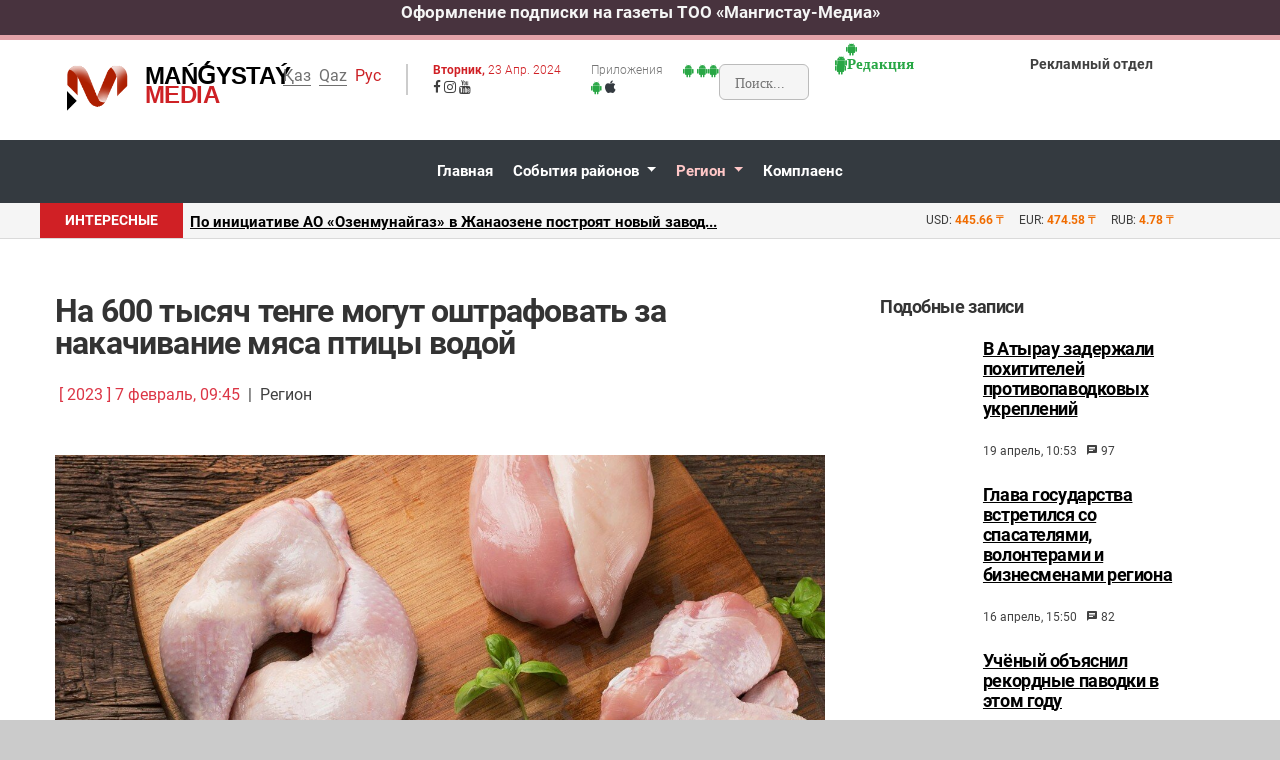

--- FILE ---
content_type: text/html; charset=utf-8
request_url: https://mangystaumedia.kz/ru/region/na_600_tisyach_tenge_mogut_oshtrafovaty_za_nakachivanie_myasa_ptitsi_vodoy
body_size: 12695
content:
<!DOCTYPE html>
<html lang="ru">
<head>
  <meta http-equiv="Content-Type" content="text/html; charset=utf-8">
  <title>На 600 тысяч тенге могут оштрафовать за накачивание мяса птицы водой - новости Мангистау и Актау</title>
  <meta http-equiv="X-UA-Compatible" content="IE=edge">
  <meta name="viewport" content="width=device-width, initial-scale=1.0">
  <meta name="description" content="Комитет технического регулирования и метрологии Министерства торговли и интеграции РК ввели едины регламент, запрещающий вводить в переработанное мясо птицы вод">
  <meta name="keywords" content="Комитет технического регулирования и метрологии Министерства торговли и интеграции РК ввели едины регламент, запрещающий вводить в переработанное мясо птицы вод">
  <meta property="og:type" content="article">
  <meta property="og:title" content="На 600 тысяч тенге могут оштрафовать за накачивание мяса птицы водой">
  <meta property="og:image" content="https://mangystaumedia.kz/uploads/images/2023/02/normal_kurica-2_0jABmyHvkvBZTOoQy14of1T5kSabx1.jpg" alt="На 600 тысяч тенге могут оштрафовать за накачивание мяса птицы водой">
  <meta property="og:description" content="Комитет технического регулирования и метрологии Министерства торговли и интеграции РК ввели едины регламент, запрещающий вводить в переработанное мясо птицы вод">
  <link href="/template/v1/images/favicon.ico" rel="shortcut icon" type="image/x-icon">
  <link rel="stylesheet" href="/template/v1/assets/css/open-iconic-bootstrap.min.css">
  <link rel="stylesheet" href="/template/v1/assets/css/animate.css">
  <link rel="stylesheet" href="/template/v1/assets/css/owl.carousel.min.css">
  <link rel="stylesheet" href="/template/v1/assets/css/owl.theme.default.min.css">
  <link rel="stylesheet" href="/template/v1/assets/css/magnific-popup.css">
  <link rel="stylesheet" href="/template/v1/assets/css/aos.css">
  <link rel="stylesheet" href="/template/v1/assets/css/ionicons.min.css">
  <link rel="stylesheet" href="/template/v1/assets/css/bootstrap-datepicker.css">
  <link rel="stylesheet" href="/template/v1/assets/css/jquery.timepicker.css">
  <link rel="stylesheet" href="/template/v1/assets/css/icomoon.css">
  <link rel="stylesheet" href="/template/v1/assets/css/style_2022120718390.css">
  <link rel="stylesheet" href="/template/v1/assets/css/slippry.css">
  <link rel="alternate" type="application/rss+xml" title="Новости Актау и Мангистауской области" href="/feeds/rss.xml"><noscript>
  <div></div></noscript>
  <script type='application/ld+json'>

        {
          "@context": "http://www.schema.org",
          "@type": "WebSite",
          "name": "Mangystau Media - новости Мангистау и Актау ",
          "alternateName": "Mangystau Media News",
          "url": "https://mangystaumedia.kz"
        }
  </script>
  <script async src="https://pagead2.googlesyndication.com/pagead/js/adsbygoogle.js?client=ca-pub-2845987223708815" crossorigin="anonymous"></script>
  <style>
                    .comment_list {
                        list-style: none;
                        padding: 0;
                        font-size: 15px;
                                                
                    }
                    
                    .comment_list li + li {
                        border-top: 1px solid #eee;
                    }
                    .comment_list .comment_header {
                                                color: #ff3c00;
                                        }
                    .comment_list .comment_avatar {
                        display: inline-block;
                        padding: 7px;
                        background-color: #eee;
                        width: 33px;
                        height: 33px;
                        text-align: center;
                        border-radius: 50%;
                        color: #666;
                        margin-right: 10px;    
                    }
                    
                    .comment_list .comment_name {
                        font-weight: 500;   
                    }
                    
                    .comment_list .comment_date {
                        font-size: 14px;
                        color: #999;    
                    }
                    
                    .comment_list .comment_content {
                        margin-left: 47px;
                                                text-align:left !important;
                    }
  </style>
</head>
<body>
  <header>
    <div class="bg_topline" style="background-position:center; padding:0; margin:0">
      <span>Оформление подписки на газеты ТОО «Мангистау-Медиа»</span>
    </div>
    <div class="bg-top navbar-light">
      <div class="container">
        <div class="row no-gutters d-flex align-items-center align-items-stretch">
          <div class="col-lg-2 col-md-2 col-sm-12 d-flex" data-aos="zoom-out">
            <div class="d-lg-none d-md-none d-sm-none" style="position: absolute;float: right;right: 10px;top: 20px;">
              <div class="language" style="z-index:99">
                <ul>
                  <li>
                    <a href="/kk">Қаз</a>
                  </li>
                  <li>
                    <a href="/qq">Qaz</a>
                  </li>
                  <li>Рус</li>
                </ul>
              </div>
            </div>
            <div class="navbar-brand">
              <a href="/ru"><img src="/template/v1/images/logotype_mangmedia2019_3D.png">
              <h3><strong>Mańǵystaý</strong> Media</h3></a>
              <div class="age18 ftco-animate fadeInDown ftco-animated">
                16+
              </div>
            </div>
          </div>
          <div class="col-lg-6 col-md-6 col-sm-12 pt-2 align-items-center d-none d-lg-block d-md-block">
            <div class="row mt-3">
              <div class="language">
                <ul>
                  <li>
                    <a href="/kk">Қаз</a>
                  </li>
                  <li>
                    <a href="/qq">Qaz</a>
                  </li>
                  <li>Рус</li>
                </ul>
              </div>
              <div class="istoday">
                <p>Вторник, <span>23 Апр. 2024</span></p>
                <div class="socnets">
                  <span class="icon-facebook"></span> <span class="icon-instagram"></span> <span class="icon-youtube"></span>
                </div>
              </div>
              <div class="toolapps">
                <div class="mobapps">
                  <p>Приложения</p><span class="text-success icon-android"></span> <span class="text-dark icon-apple"></span>
                </div>
                <div class="searchline">
                  <span class="text-success icon-android"></span>
                  <form method="get" action="https://mangystaumedia.kz/ru/search?">
                    <span class="text-success icon-android"><input type="text" name="text" placeholder="Поиск..."></span>
                  </form><span class="text-success icon-android"></span>
                </div>
              </div>
            </div>
          </div>
          <div class="col-lg-2 col-md-2 d-flex align-items-center">
            <span class="text-success icon-android"></span>
            <div class="callnow_bg d-lg-block d-none">
              <span class="text-success icon-android"></span>
              <div class="callnow">
                <span class="text-success icon-android"><strong>Редакция</strong> <span></span></span>
              </div>
            </div>
          </div>
          <div class="col-lg-2 col-md-2 d-flex align-items-center">
            <div class="callnow_bg d-lg-block d-none">
              <div class="callnow">
                <strong>Рекламный отдел</strong> <span></span>
              </div>
            </div>
          </div>
        </div>
      </div>
    </div>
    <nav class="navbar navbar-expand-lg navbar-dark bg-dark ftco-navbar-light" id="ftco-navbar">
      <div id="navigation" data-aos="zoom-out">
        <div class="container d-flex align-items-center">
          <button class="navbar-toggler" type="button" data-toggle="collapse" data-target="#ftco-nav" aria-controls="ftco-nav" aria-expanded="false" aria-label="Toggle navigation"><span class="oi oi-menu"></span></button>
          <div class="collapse navbar-collapse" id="ftco-nav">
            <ul class="navbar-nav">
              <li class="nav-item">
                <a href="/ru" class="nav-link">Главная</a>
              </li>
              <li class="nav-item dropdown">
                <a href="#" class="dropdown-toggle nav-link" data-toggle="dropdown" data-delay="0" data-close-others="t">События районов <i class="fa fa-angle-down"></i></a>
                <div class="row">
                  <ul class="dropdown-menu ftco-animate fadeIn ftco-animated">
                    <li>
                      <a href="/ru/audan-tynysy/qaraqiya">Каракия</a>
                    </li>
                    <li>
                      <a href="/ru/audan-tynysy/munaily">Мунайлы</a>
                    </li>
                    <li>
                      <a href="/ru/audan-tynysy/mangystau">Мангыстау</a>
                    </li>
                    <li>
                      <a href="/ru/audan-tynysy/beineu">Бейнеу</a>
                    </li>
                    <li>
                      <a href="/ru/audan-tynysy/tupkaragan">Тупкараган</a>
                    </li>
                  </ul>
                </div>
              </li>
              <li class="nav-item dropdown active">
                <a href="#" class="dropdown-toggle nav-link" data-toggle="dropdown" data-delay="0" data-close-others="t">Регион <i class="fa fa-angle-down"></i></a>
                <div class="row">
                  <ul class="dropdown-menu ftco-animate fadeIn ftco-animated">
                    <li>
                      <a href="/ru/region/obrazovanie">Образование</a>
                    </li>
                    <li>
                      <a href="/ru/region/ekonomika_i_biznes">Экономика и бизнес</a>
                    </li>
                    <li>
                      <a href="/ru/region/ecologia">Экология</a>
                    </li>
                    <li>
                      <a href="/ru/region/Medicina">Медицина</a>
                    </li>
                    <li>
                      <a href="/ru/region/naznachenie">Назначение</a>
                    </li>
                    <li>
                      <a href="/ru/region/gosudarstvaennye_programmy">Государственные программы</a>
                    </li>
                    <li>
                      <a href="/ru/region/narodnye_novosti">Народные новости</a>
                    </li>
                    <li>
                      <a href="/ru/region/reklama">Реклама</a>
                    </li>
                    <li>
                      <a href="/ru/region/avtorskaya_statya">Авторская статья</a>
                    </li>
                    <li>
                      <a href="/ru/region/Sport">Спорт</a>
                    </li>
                  </ul>
                </div>
              </li>
              <li class="nav-item">
                <a href="/ru/compliance" class="nav-link">Комплаенс</a>
              </li>
            </ul>
          </div>
        </div>
      </div>
    </nav>
    <div class="modal fade" id="allPapers" tabindex="-1" role="dialog" aria-labelledby="allPapers">
      <div class="modal-dialog modal-lg" role="document" style="max-width: 100%;padding: 0;margin: 10px; position: absolute; z-index:999">
        <div class="modal-content gazettes_bg">
          <div class="modal-header">
            <h5 class="modal-title" id="allPapers">Газеты</h5><button type="button" class="close" data-dismiss="modal" aria-label="Close"><span aria-hidden="true">×</span></button>
          </div>
          <div class="modal-body gazettes_list">
            <div class="row">
              <div class="col-lg-3 col-md-3 mb-4">
                <h5><span>«Маңғыстау»</span> газеті</h5>
                <p id="gazet_lang">Басылым: <span>Қазақ тілінде</span></p>
                <p>1973 жылы Маңғыстау облысының өз алдына шаңырақ көтеруіне байланысты сол жылдың 13 сәуірінде «Коммунистік жол» («Маңғыстау») газетінің алғашқы саны жарық көрді.</p>
                <p id="gazet_link"><a href="#">Толығырақ</a></p>
              </div>
              <div class="col-lg-3 col-md-3 mb-4">
                <h5><span>«Огни Мангистау»</span> газеті</h5>
                <p id="gazet_lang">Басылым: <span>Орыс тілінде</span></p>
                <p>«Огни Мангистау» – орыс тіліндегі облыстық газет. Бірінші нөмірі 1967 жылғы шілдеде «Огни Мангышлака» деген атпен Шевченко қалалық газеті болып шықты. 1992 жылдың тамызынан бастап қазіргі атауымен шығып келеді.</p>
                <p id="gazet_link"><a href="#">Толығырақ</a></p>
              </div>
              <div class="col-lg-3 col-md-3 mb-4">
                <h5><span>«Жаңаөзен»</span> газеті</h5>
                <p id="gazet_lang">Басылым: <span>Қазақ тілінде</span></p>
                <p>1990 жылы 1 қаңтарда «Жаңаөзен» газетінің алғашқы саны оқырманға жол тартты. Негізінен, газет 1970 жылы жарық көрген «Жаңарған Маңғыстау» газетінен бастау алады.</p>
                <p id="gazet_link"><a href="#">Толығырақ</a></p>
              </div>
              <div class="col-lg-3 col-md-3 mb-4">
                <h5><span>«Аққетік арайы»</span> газеті</h5>
                <p id="gazet_lang">Басылым: <span>Қазақ тілінде</span></p>
                <p>«Ақкетік арайы» газеті – 85 жылдық тарихы бар басылым. Түпқараған ауданына қарасты бұл газет қоғамдық-саяси апталық басылымға жатады.</p>
                <p id="gazet_link"><a href="#">Толығырақ</a></p>
              </div>
              <div class="col-lg-3 col-md-3 mb-4">
                <h5><span>«Жаңа өмір»</span> газеті</h5>
                <p id="gazet_lang">Басылым: <span>Қазақ тілінде</span></p>
                <p>1973 жылы Маңғыстау облысының өз алдына шаңырақ көтеруіне байланысты сол жылдың 13 сәуірінде «Коммунистік жол» («Маңғыстау») газетінің алғашқы саны жарық көрді.</p>
                <p id="gazet_link"><a href="#">Толығырақ</a></p>
              </div>
              <div class="col-lg-3 col-md-3 mb-4">
                <h5><span>«Мұнайлы»</span> газеті</h5>
                <p id="gazet_lang">Басылым: <span>Қазақ тілінде</span></p>
                <p>«Огни Мангистау» – орыс тіліндегі облыстық газет. Бірінші нөмірі 1967 жылғы шілдеде «Огни Мангышлака» деген атпен Шевченко қалалық газеті болып шықты. 1992 жылдың тамызынан бастап қазіргі атауымен шығып келеді.</p>
                <p id="gazet_link"><a href="#">Толығырақ</a></p>
              </div>
              <div class="col-lg-3 col-md-3 mb-4">
                <h5><span>«Рауан»</span> газеті</h5>
                <p id="gazet_lang">Басылым: <span>Қазақ тілінде</span></p>
                <p>1990 жылы 1 қаңтарда «Жаңаөзен» газетінің алғашқы саны оқырманға жол тартты. Негізінен, газет 1970 жылы жарық көрген «Жаңарған Маңғыстау» газетінен бастау алады.</p>
                <p id="gazet_link"><a href="#">Толығырақ</a></p>
              </div>
              <div class="col-lg-3 col-md-3 mb-4">
                <h5><span>«Қарақия»</span> газеті</h5>
                <p id="gazet_lang">Басылым: <span>Қазақ тілінде</span></p>
                <p>«Ақкетік арайы» газеті – 85 жылдық тарихы бар басылым. Түпқараған ауданына қарасты бұл газет қоғамдық-саяси апталық басылымға жатады.</p>
                <p id="gazet_link"><a href="#">Толығырақ</a></p>
              </div>
            </div>
          </div>
        </div>
      </div>
    </div>
  </header>
  <section class="hotline_news d-none d-lg-block d-md-block">
    <div class="container">
      <div class="row">
        <div class="col-lg-8 col-md-12 d-lg-block d-md-block d-none bg_hotline">
          <div class="lenta">
            <span>Интересные</span>
            <div class="news_slide">
              <div class="owl-carousel owl-theme theme_size">
                <div class="item">
                  <p><a href="/ru/region/po_initsiative_ao_%C2%ABozenmunaygaz%C2%BB_v_zhanaozene_postroyat_noviy_zavod">По инициативе АО «Озенмунайгаз» в Жанаозене построят новый завод...</a></p>
                </div>
                <div class="item">
                  <p><a href="/ru/region/molodiozhy_mangistau_organizovala_subbotnik_na_sherkale_i_v_mestnosti_akmish">Молодёжь Мангистау организовала субботник на Шеркале и в местности Акмыш...</a></p>
                </div>
                <div class="item">
                  <p><a href="/ru/region/skandal_v_nish:_roditeli_boryutsya_za_zdorovye_detey">Скандал в НИШ: родители борются за здоровье детей...</a></p>
                </div>
                <div class="item">
                  <p><a href="/ru/region/delegatsiya_karakalpakstana_pribila_v_beyneuskiy_rayon">Делегация Каракалпакстана прибыла в Бейнеуский район...</a></p>
                </div>
                <div class="item">
                  <p><a href="/ru/region/mangistauskiy_dzyudoist_poboretsya_na_chempionate_azii">Мангистауский дзюдоист поборется на чемпионате Азии...</a></p>
                </div>
              </div>
            </div>
          </div>
        </div>
        <div class="col-lg-4 col-md-12">
          <div class="hot_informers">
            <div class="row">
              <div class="divider"></div>
              <div class="exch_currency">
                <ul>
                  <li>USD: <span>445.66 <strong>₸</strong></span></li>
                  <li>EUR: <span>474.58 <strong>₸</strong></span></li>
                  <li>RUB: <span>4.78 <strong>₸</strong></span></li>
                </ul>
              </div>
            </div>
          </div>
        </div>
      </div>
    </div>
  </section>
  <section class="ftco-section">
    <div class="container">
      <div class="row">
        <div class="col-lg-8 content-info ftco-animate">
          <h1 class="mb-4">На 600 тысяч тенге могут оштрафовать за накачивание мяса птицы водой</h1>
          <div class="row m-1 mt-2 mb-5">
            <div class="col-md-12 p-0 text-left">
              <span class="text-danger">[ 2023 ] 7 февраль, 09:45</span> &nbsp;|&nbsp; <span>Регион</span>
            </div>
          </div>
          <p><img src="/uploads/images/2023/02/kurica-2_0jABmyHvkvBZTOoQy14of1T5kSabx1.jpg" alt="" class="img-fluid"> <span class="image_comment"></span></p>
          <p><strong>Комитет технического регулирования и метрологии Министерства торговли и интеграции РК ввели едины регламент, запрещающий вводить в переработанное мясо птицы воду, пищевые добавки, в том числе фосфаты, консерванты и усилители вкуса. Штраф за обман покупателей составляет до 600 тысяч тенге, передает сайт <a href="/">mangystaumedia.kz</a> со ссылкой на «Хабар 24»</strong>.</p>
          <p>При этом установлега норма выделения влаги после его размораживания. Ее доля должна быть не более 4 процентов.<br>
          «О защите нашего потребителя от ввода в заблуждения. Когда вы покупаете килограмм курятины замороженной, приносите домой, размораживаете, и половина оказывается водой. Предусмотрены нормы по запрету инжектирования воды в такое мясо. Добавление различных запрещенных фосфатов и других ингредиентов, чтобы условно на вкус они казались свежими, вкусными. А на самом деле это уже очень старое мясо было», - отметил Куаныш Еликбаев председатель Комитета технического регулирования и метрологии МТИ РК.<br>
          <br>
          Подобные стандарты давно работают в Армении, Беларуси, Кыргызстане и России.</p>
          <div class="row m-1 mt-2 mb-5">
            <span style="width: -moz-available;"><span class="icon-eye"></span> 279</span>
          </div>
          <div class="row share-links d-flex">
            <span class="d-none d-lg-block d-md-block">Поделиться:</span> Facebook Twitter ВКонтакте <a href="whatsapp://send?text=https://mangystaumedia.kz/ru/region/na_600_tisyach_tenge_mogut_oshtrafovaty_za_nakachivanie_myasa_ptitsi_vodoy" target="_blank" class="share-buttons">WhatsApp</a> Mail.ru Telegram
          </div>
          <div class="tag-widget post-tag-container mb-5 mt-5">
            <div class="tagcloud">
              <a href="/ru/search?text=%D0%A0%D0%B5%D0%B3%D0%B8%D0%BE%D0%BD" class="tag-cloud-link">Регион</a> <a href="/ru/search?text=%D0%9D%D0%BE%D0%B2%D0%BE%D1%81%D1%82%D0%B8%20%D0%BA%D0%B0%D0%B7%D0%B0%D1%85%D1%81%D1%82%D0%B0%D0%BD%D0%B0" class="tag-cloud-link">Новости казахстана</a>
            </div>
          </div>
          <div class="about-author d-flex p-4 bg-light">
            <div class="bio"><img src="/template/v1//images/person_1.jpg" alt="Image placeholder" class="img-fluid mb-4"></div>
            <div class="desc">
              <h3>Мангистау Медиа</h3>
              <p>Мнение редакции может не совпадать с мнением авторов статей и читателей. Ответственность за достоверность изложенной в статьях и комментариях информации несут авторы.</p>
            </div>
          </div>
          <div class="tag-widget post-tag-container bg-light row m-0 mb-5 mt-5 p-2 pt-4 pb-4">
            <div class="col-lg-5 col-md-6 col-sm-6 col-xs-12" style="text-align:left">
              <p>Предыдущая новость</p>
              <h5 id="title"><a href="/ru/region/gotov_li_mangistau_k_obilynim_osadkam_i_navodneniyu_">Готов ли Мангистау к обильным осадкам и наводнению?</a></h5>
            </div>
            <div class="col-lg-2 col-md-12 col-sm-12 col-xs-12" style="text-align:left"></div>
            <div class="col-lg-5 col-md-6 col-sm-6 col-xs-12" style="text-align:right">
              <p>Следующая новость</p>
              <h5 id="title"><a href="/ru/region/prays-list_dlya_razmeshteniya_predvibornih_agitatsionnih_materialov_na_ploshtadke_informatsionnogo_agentstva_mangystaumedia_kz_v_ramkah_viborov_deputatov_mazhilisa_parlamenta_rk">Прайс-лист для размещения предвыборных агитационных материалов на площадке информационного агентства mangystaumedia.kz в рамках выборов депутатов Мажилиса Парламента РК</a></h5>
            </div>
          </div>
          <div class="pt-4 mt-4">
            <h3 class="mb-4 h4 font-weight-bold">Комментарии</h3>
            <hr>
            <div class="mt-2 mb-4">
              <ul class="comment_list mb-3"></ul>
            </div>
            <div class="form-group">
              <p>Войдите, чтобы оставить комментарий!<br>
              <a href="/ru/login" class="text-default">Войти в систему</a></p>
            </div>
            <script>
                    document.addEventListener("DOMContentLoaded", function(event) { 
                        let commentList = jQuery('.comment_list');
                        jQuery.post('https://mangystaumedia.kz/api/index2.php/getComments', {'news_id': 120468}, function(data){
                            jQuery.each(data, function(i, item){
                                                commentList.append('<li class="py-3"><div class="comment_header mb-2"><div class="comment_avatar"><span class="icon-user"></span></div><span class="comment_title"><span class="comment_name">'+item.comment_author+'</span>, <span class="comment_date">'+item.comment_date+'</span></span></div><div class="comment_content">'+item.comment_content+'</div></li>');
                                        });
                        }, "json");
                        

                        
                    });
            </script>
          </div>
        </div>
        <div class="col-lg-4 sidebar ftco-animate">
          <div class="sidebar-box ftco-animate">
            <h3>Подобные записи</h3>
            <div class="block-21 mb-4 d-flex">
              <a class="blog-img mr-4" style="background-image: url(//uploads/images/2024/04/IMG-20240419-WA0020_Kf6a03Y98AcClBFlpYbfWZ8KzGh9bl.jpg);"></a>
              <div class="text">
                <h3 class="heading"><a href="/ru/region/v_atirau_zaderzhali_pohititeley_protivopavodkovih_ukrepleniy">В Атырау задержали похитителей противопаводковых укреплений</a></h3>
                <div class="meta">
                  <div>
                    19 апрель, 10:53
                  </div>
                  <div>
                    <span class="icon-chat"></span> 97
                  </div>
                </div>
              </div>
            </div>
            <div class="block-21 mb-4 d-flex">
              <a class="blog-img mr-4" style="background-image: url(//uploads/images/2024/04/1713263595_KZ1_8878_2_kVHn6uBy0qdYyQcJMtIpoabao8hKUu.jpg);"></a>
              <div class="text">
                <h3 class="heading"><a href="/ru/region/glava_gosudarstva_vstretilsya_so_spasatelyami__volonterami_i_biznesmenami_regiona">Глава государства встретился со спасателями, волонтерами и бизнесменами региона</a></h3>
                <div class="meta">
                  <div>
                    16 апрель, 15:50
                  </div>
                  <div>
                    <span class="icon-chat"></span> 82
                  </div>
                </div>
              </div>
            </div>
            <div class="block-21 mb-4 d-flex">
              <a class="blog-img mr-4" style="background-image: url(//uploads/images/2024/04/3e9EMZq0IqttbCRoCOm3qtspQNrsdSvus4DSWBmC_Ejob7G31uF5CTvxQAXbIn64AbKVPg8.jpg);"></a>
              <div class="text">
                <h3 class="heading"><a href="/ru/region/uchioniy_obayasnil_rekordnie_pavodki_v_etom_godu">Учёный объяснил рекордные паводки в этом году</a></h3>
                <div class="meta">
                  <div>
                    16 апрель, 10:23
                  </div>
                  <div>
                    <span class="icon-chat"></span> 82
                  </div>
                </div>
              </div>
            </div>
            <div class="block-21 mb-4 d-flex">
              <a class="blog-img mr-4" style="background-image: url(//uploads/images/2024/04/IMG-20240412-WA0051_hv0LVb4767IptHxpqGm2APv1rcnI7a.jpg);"></a>
              <div class="text">
                <h3 class="heading"><a href="/ru/region/v_gorode_kulysari_otkrilisy_magazini_i_nachali_kursirovaty_avtobusi">В городе Кульсары открылись магазины и начали курсировать автобусы</a></h3>
                <div class="meta">
                  <div>
                    15 апрель, 15:20
                  </div>
                  <div>
                    <span class="icon-chat"></span> 97
                  </div>
                </div>
              </div>
            </div>
            <div class="block-21 mb-4 d-flex">
              <a class="blog-img mr-4" style="background-image: url(//uploads/images/2018/02/akorda-1.jpg);"></a>
              <div class="text">
                <h3 class="heading"><a href="/ru/region/prezident_podpisal_zakon_po_borybe_s_semeyno-bitovim_nasiliem">Президент подписал закон по борьбе с семейно-бытовым насилием</a></h3>
                <div class="meta">
                  <div>
                    15 апрель, 13:54
                  </div>
                  <div>
                    <span class="icon-chat"></span> 93
                  </div>
                </div>
              </div>
            </div>
            <div class="block-21 mb-4 d-flex">
              <a class="blog-img mr-4" style="background-image: url(//uploads/images/2024/04/photo_436093_PeFrDNKYZNAhofFotUwNZEZ52gkB8i.jpeg);"></a>
              <div class="text">
                <h3 class="heading"><a href="/ru/region/gossovetnik_kazahstana_erlan_karin_prokommentiroval_prinyatie_zakona_o_semeyno-bitovom_nasilii">Госсоветник Казахстана Ерлан Карин прокомментировал принятие Закона о семейно-бытовом насилии</a></h3>
                <div class="meta">
                  <div>
                    12 апрель, 09:51
                  </div>
                  <div>
                    <span class="icon-chat"></span> 92
                  </div>
                </div>
              </div>
            </div>
          </div>
          <div class="sidebar-box ftco-animate">
            <h3>Рубрики тем</h3>
            <ul class="tagcloud m-0 p-0">
              <a class="tag-cloud-link" href="/ru/obshtestvo/zdravoohranenie">Здравоохранение</a><a class="tag-cloud-link" href="/ru/agency/team">Состав редакции</a><a class="tag-cloud-link" href="/ru/obshtestvo/aktau_-_55">Актау - 55</a><a class="tag-cloud-link" href="/ru/persona/trudovie_dinastii_">Трудовые династии</a><a class="tag-cloud-link" href="/ru/ofitsialyno">Официально</a><a class="tag-cloud-link" href="/ru/zakon_i_pravo/proisshestviya">Происшествия</a><a class="tag-cloud-link" href="/ru/region/Medicina">Медицина</a><a class="tag-cloud-link" href="/ru/obshtestvo/obrazovanie">Образование</a><a class="tag-cloud-link" href="/ru/persona/kulyturnoe_nasledie">Культурное наследие</a><a class="tag-cloud-link" href="/ru/audan-tynysy/beineu">Бейнеу</a><a class="tag-cloud-link" href="/ru/region/ekonomika_i_biznes">Экономика и бизнес</a><a class="tag-cloud-link" href="/ru/region/stroitelystvo">Строительство</a>
            </ul>
          </div>
          <div class="sidebar-box ftco-animate">
            <h3>Другие новости автора</h3>
            <div class="block-21 mb-4 d-flex">
              <a class="blog-img mr-4" style="background-image: url(//uploads/images/2024/04/IMG-20240423-WA0030_IfypBQd63OKBezpexzhOrADcxoM19E.jpg);"></a>
              <div class="text">
                <h3 class="heading"><a href="/ru/region/v_aktau_izmenitsya_napravlenie_dorozhnogo_dvizheniya_v_rayone_gorodskoy_prokuraturi">В Актау изменится направление дорожного движения в районе городской прокуратуры</a></h3>
                <div class="meta">
                  <div>
                    Сегодня в 11:24
                  </div>
                  <div>
                    <span class="icon-chat"></span> 27
                  </div>
                </div>
              </div>
            </div>
            <div class="block-21 mb-4 d-flex">
              <a class="blog-img mr-4" style="background-image: url(//uploads/images/2024/04/IMG_20240423_111218_L7Ld4vktL4DYACUgrsUZCclEypG06r.jpg);"></a>
              <div class="text">
                <h3 class="heading"><a href="/ru/region/raboti_po_ochistke_domov_v_kulysari_mi_zavershim_do_kontsa_etoy_nedeli_-_serik_shapkenov">Работы по очистке домов в Кульсары мы завершим до конца этой недели - Серик Шапкенов</a></h3>
                <div class="meta">
                  <div>
                    Сегодня в 11:21
                  </div>
                  <div>
                    <span class="icon-chat"></span> 17
                  </div>
                </div>
              </div>
            </div>
            <div class="block-21 mb-4 d-flex">
              <a class="blog-img mr-4" style="background-image: url(//uploads/images/2024/04/IMG-20240423-WA0028_YibCbrLLYhiTCL5f1CLSHyCchr2LO0.jpg);"></a>
              <div class="text">
                <h3 class="heading"><a href="/ru/region/v_aktau_otkrilsya_kurs_po_kazahskomu_yaziku">В Актау открылся курс по казахскому языку</a></h3>
                <div class="meta">
                  <div>
                    Сегодня в 11:13
                  </div>
                  <div>
                    <span class="icon-chat"></span> 18
                  </div>
                </div>
              </div>
            </div>
            <div class="block-21 mb-4 d-flex">
              <a class="blog-img mr-4" style="background-image: url(//uploads/images/2024/04/IMG_20240423_105027_3kpKt15aC1ghy0hd84hV38FJLBQbxG.jpg);"></a>
              <div class="text">
                <h3 class="heading"><a href="/ru/region/inspektori_&quot;kizilsaya&quot;_prizvali_soblyudaty_chistotu">Инспекторы &quot;Кызылсая&quot; призвали соблюдать чистоту</a></h3>
                <div class="meta">
                  <div>
                    Сегодня в 11:05
                  </div>
                  <div>
                    <span class="icon-chat"></span> 18
                  </div>
                </div>
              </div>
            </div>
            <div class="block-21 mb-4 d-flex">
              <a class="blog-img mr-4" style="background-image: url(//uploads/images/2024/04/IMG-20240423-WA0026_Kiz3WE0CQXtNrJw3qYZoOGD4UQiqlS.jpg);"></a>
              <div class="text">
                <h3 class="heading"><a href="/ru/region/v_aktau_planiruetsya_ustanovity_80_detskih_igrovih_ploshtadok">В Актау планируется установить 80 детских игровых площадок</a></h3>
                <div class="meta">
                  <div>
                    Сегодня в 10:19
                  </div>
                  <div>
                    <span class="icon-chat"></span> 37
                  </div>
                </div>
              </div>
            </div>
            <div class="block-21 mb-4 d-flex">
              <a class="blog-img mr-4" style="background-image: url(//uploads/images/2024/04/66005a7321da9007025344_HjZhHTNbLGu6fKbzF5GDz7tucsEzfQ.jpeg);"></a>
              <div class="text">
                <h3 class="heading"><a href="/ru/region/zemletryasenie_proizoshlo_v_mangistauskoy_oblasti">Землетрясение произошло в Мангистауской области</a></h3>
                <div class="meta">
                  <div>
                    Сегодня в 10:15
                  </div>
                  <div>
                    <span class="icon-chat"></span> 40
                  </div>
                </div>
              </div>
            </div>
          </div>
          <div class="sidebar-box ftco-animate"></div>
          <div class="sidebar-box ftco-animate">
            <div class="alert-info p-4">
              <h3 class="text-danger" style="border-bottom: 3px solid #e38181;">Рекламодателям</h3>
              <p>Уважаемые рекламодатели! Редакция готова принять рекламные и другие материалы, публикуемые на платной основе. Мы можем предложить вам самые выгодные условия. Рекламно-информационные услуги предоставляются на казахском и русском языках. Свяжитесь с нами, мы всегда рады взаимовыгодному сотрудничеству.</p>
            </div>
          </div>
        </div>
      </div>
    </div>
  </section>
  <footer class="ftco-footer ftco-bg-dark ftco-section">
    <div class="container">
      <div class="row mb-5">
        <div class="col-md-3">
          <div class="copyright_text">
            <h5>Правила сайта ©</h5>
            <p>Любое использование материалов допускается только при соблюдении правил перепечатки и при наличии гиперссылки на mangystaumedia.kz.</p>
            <p>Новости, аналитика, прогнозы и другие материалы, представленные на данном сайте, не являются офертой или рекомендацией к покупке или продаже каких-либо активов.</p>
          </div>
          <div class="mobapps">
            <p><img src="/template/v1/images/ico_mobile_android.png"> <img src="/template/v1/images/ico_mobile_ios.png"></p>
          </div>
        </div>
        <div class="col-md-4">
          <div class="ftco-footer-widget mb-5">
            <div class="company_bottom">
              <div class="logo_bottom">
                <span>Mańǵystaý</span> Media
              </div>
              <p>
Мангистау Медиа благодарит своих партнёров и читателей за постоянную поддержку и доверие. Наше сотрудничество с онлайн казино <a href="https://kdbl.kz/project/">Вавада</a> позволяет получать бонусы новым игрокам, помогает развивать современные медийные проекты, расширять возможности для создания качественного контента и обеспечивать стабильную работу платформы. Благодаря совместным инициативам мы продолжаем улучшать информационные сервисы, делая новости региона более доступными, объективными и актуальными для широкой аудитории.

</p>
            </div>
          </div>
          <div class="socnets">
            <span class="icon-facebook"></span> <span class="icon-twitter"></span> <span class="icon-vk"></span> <span class="icon-instagram"></span> <span class="icon-youtube"></span>
          </div>
        </div>
        <div class="col-md-2">
          <div class="ftco-footer-widget mb-5 ml-md-4">
            <div class="bottom_menu">
              <h2 class="ftco-heading-2">Редакция</h2>
              <ul class="list-unstyled">
                <li>
                  <a href="/ru/agency/about"><span class="ion-ios-arrow-round-forward mr-2"></span>О редакции</a>
                </li>
                <li>
                  <a href="/ru/agency/newspapers"><span class="ion-ios-arrow-round-forward mr-2"></span>Газеты редакции</a>
                </li>
                <li>
                  <a href="/ru/agency/team"><span class="ion-ios-arrow-round-forward mr-2"></span>Состав редакции</a>
                </li>
                <li>
                  <a href="/ru/agency/contacts"><span class="ion-ios-arrow-round-forward mr-2"></span>Контактные данные</a>
                </li>
              </ul>
            </div>
          </div>
        </div>
        <div class="col-md-3">
          <div class="ftco-footer-widget mb-5 ml-md-4">
            <h2 class="ftco-heading-2"></h2>
            <div class="visits">
              <p style="font-size:0.9em">Статистика сайта:</p>
            </div>
            <div class="counters">
              <div class="developer">
                <p>Сопровождение сайта Mediana</p>
              </div>
            </div>
          </div>
        </div>
      </div>
      <div class="row">
        <div class="col-md-12 text-center">
          <p>Copyright &copy; 
          <script>

          document.write(new Date().getFullYear());
          </script> Все права защищены | ТОО &laquo;Маңғыстау Медиа&raquo;</p>
        </div>
      </div>
    </div>
  </footer>
  <div id="ftco-loader" class="show fullscreen">
    <svg class="circular" width="48px" height="48px">
    <circle class="path-bg" cx="24" cy="24" r="22" fill="none" stroke-width="4" stroke="#eeeeee"></circle>
    <circle class="path" cx="24" cy="24" r="22" fill="none" stroke-width="4" stroke-miterlimit="10" stroke="#F96D00"></circle></svg>
  </div>
  <script src="/template/v1/assets/js/jquery.min.js"></script> 
  <script src="/template/v1/assets/js/jquery-migrate-3.0.1.min.js"></script> 
  <script src="/template/v1/assets/js/popper.min.js"></script> 
  <script src="/template/v1/assets/js/bootstrap.min.js"></script> 
  <script src="/template/v1/assets/js/jquery.easing.1.3.js"></script> 
  <script src="/template/v1/assets/js/jquery.waypoints.min.js"></script> 
  <script src="/template/v1/assets/js/jquery.stellar.min.js"></script> 
  <script src="/template/v1/assets/js/owl.carousel.min.js"></script> 
  <script src="/template/v1/assets/js/jquery.magnific-popup.min.js"></script> 
  <script src="/template/v1/assets/js/aos.js"></script> 
  <script src="/template/v1/assets/js/jquery.animateNumber.min.js"></script> 
  <script src="/template/v1/assets/js/bootstrap-datepicker.js"></script> 
  <script src="/template/v1/assets/js/jquery.timepicker.min.js"></script> 
  <script src="/template/v1/assets/js/scrollax.min.js"></script> 
  <script src="/template/v1/assets/js/main.js"></script> 
  <script src="/template/v1/assets/js/slippry.js"></script> 
  <script src="/template/v1/assets/js/device.js"></script> 
  <script type="text/javascript">


        function addLink() {  
          var element_body = document.getElementsByTagName('body')[0];  
          var selection;  
          selection = window.getSelection();  
          var linkpage = "<br/><br/>Источник: <a href='"+document.location.href+"'>"+document.location.href+"</a>";  
          var copytext = selection + linkpage;  
          var divnew = document.createElement('div');  
          divnew.style.position='absolute';  
          divnew.style.left='-99999px';  
          element_body.appendChild(divnew);  
          divnew.innerHTML = copytext;  
          selection.selectAllChildren(divnew);  
          window.setTimeout(function() {  
          element_body.removeChild(divnew);  
          },0);  
        }  
        document.oncopy = addLink;  
  </script> 
  <script>


                        jQuery('#news-demo').slippry({
                          // general elements & wrapper
                          slippryWrapper: '<div class="sy-box news-slider" />', // wrapper to wrap everything, including pager
                          elements: 'article', // elments cointaining slide content

                          // options
                          adaptiveHeight: false, // height of the sliders adapts to current 
                          captions: false,

                          // pager
                          //pagerClass: 'news-pager',
                          

                          // transitions
                          transition: 'horizontal', // fade, horizontal, kenburns, false
                          speed: 1200,
                          pause: 8000,

                          // slideshow
                          autoDirection: 'next' // or "prev"
                        });
                
                
    jQuery(function($) {
                $(window).scroll(function(){
                    if($(this).scrollTop()>140){
                        $('#navigation').addClass('fixed');
                                        //$( "#navigation" ).fadeOut(5000);                                     
                    }
                    else if ($(this).scrollTop()<140){
                        $('#navigation').removeClass('fixed');                                  
                    }
                        
                });
            });
                window.onload = function exampleFunction() { 
                        var left=document.getElementById('news-demo').clientHeight;
                        
                        console.log(left);
                        document.getElementById('todayLastNews').style.height=left+"px";
        } 
  </script> 
  <script>


                        var browser_message = '';
                        if(device.iphone() && device.portrait())
                        //if(device.windows() && device.landscape())
                                {       var browser_message = '<div style="z-index:999; width:100%; position:fixed; bottom:0; background-color:#ebebeb; text-align:center; font-weight:300;padding: 20px 0;border-top: 1px solid #ffffff; box-shadow: -2px 1px 10px #777;"><div style="width:72%;text-align: left;padding: 0 20px;line-height: 1.2rem;"><strong style="font-weight:700">Уважаемый пользователь</strong>,<br>Установите мобильное приложение сайта и наслаждайтесь удобством чтения</div><div style="width:28%;"><img src="/template/v1/images/ico_mobile_ios.png" style="width:90px; float: right;position: absolute;top: 20px;right: 25px;"></div></div>';
                                }
                        if(device.android() && device.portrait()) 
                                {       
                                        var browser_message = '<div style="z-index:999; width:100%; position:fixed; bottom:0; background-color:#dfefea; text-align:center; font-weight:300;padding: 20px 0;border-top: 2px solid #74ab9a; box-shadow: -2px 1px 10px #777;"><div style="width:72%;text-align: left;padding: 0 20px;line-height: 1.2rem;"><strong style="font-weight:700">Уважаемый пользователь</strong>,<br>Установите мобильное приложение сайта и наслаждайтесь удобством чтения</div><div style="width:28%;"><img src="/template/v1/images/ico_mobile_android.png" style="width:90px; float: right;position: absolute;top: 20px;right: 25px;"></div></div>';                                    
                                }       
                        
                                document.writeln(browser_message);      
                        //if(device.iphone()) document.writeln('IPhone'); 
                        //if(device.landscape()) document.writeln(' Горизонталь ');                     
  </script>
</body>
</html>


--- FILE ---
content_type: text/html; charset=utf-8
request_url: https://www.google.com/recaptcha/api2/aframe
body_size: 266
content:
<!DOCTYPE HTML><html><head><meta http-equiv="content-type" content="text/html; charset=UTF-8"></head><body><script nonce="DEMnnqOpTLoKogIY2coMNQ">/** Anti-fraud and anti-abuse applications only. See google.com/recaptcha */ try{var clients={'sodar':'https://pagead2.googlesyndication.com/pagead/sodar?'};window.addEventListener("message",function(a){try{if(a.source===window.parent){var b=JSON.parse(a.data);var c=clients[b['id']];if(c){var d=document.createElement('img');d.src=c+b['params']+'&rc='+(localStorage.getItem("rc::a")?sessionStorage.getItem("rc::b"):"");window.document.body.appendChild(d);sessionStorage.setItem("rc::e",parseInt(sessionStorage.getItem("rc::e")||0)+1);localStorage.setItem("rc::h",'1768730753084');}}}catch(b){}});window.parent.postMessage("_grecaptcha_ready", "*");}catch(b){}</script></body></html>